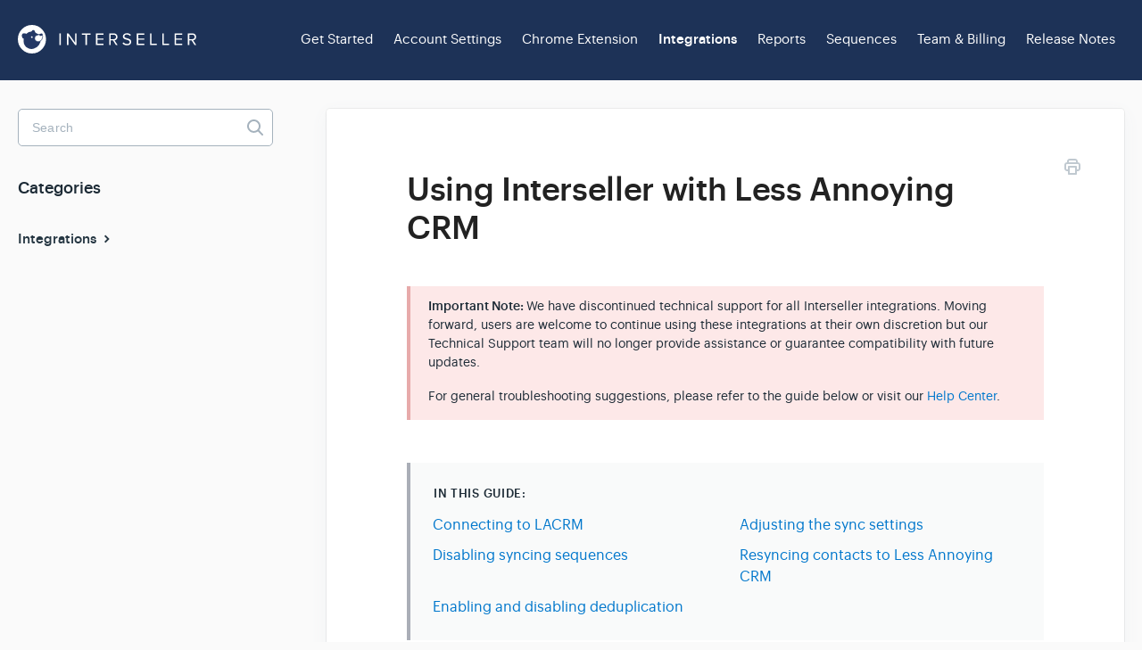

--- FILE ---
content_type: text/html; charset=utf-8
request_url: https://help.interseller.io/article/238-using-interseller-with-less-annoying-crm
body_size: 5312
content:


<!DOCTYPE html>
<html>
    
<head>
    <meta charset="utf-8"/>
    <title>Using Interseller with Less Annoying CRM - Interseller Knowledge Base</title>
    <meta name="viewport" content="width=device-width, maximum-scale=1"/>
    <meta name="apple-mobile-web-app-capable" content="yes"/>
    <meta name="format-detection" content="telephone=no">
    <meta name="description" content="Important Note: We have discontinued technical support for all Interseller integrations. Moving forward, users are welcome to continue using these integrations "/>
    <meta name="author" content="Interseller"/>
    <link rel="canonical" href="https://help.interseller.io/article/238-using-interseller-with-less-annoying-crm"/>
    
        
   
            <meta name="twitter:card" content="summary"/>
            <meta name="twitter:title" content="Using Interseller with Less Annoying CRM" />
            <meta name="twitter:description" content="Important Note: We have discontinued technical support for all Interseller integrations. Moving forward, users are welcome to continue using these integrations "/>


    

    
        <link rel="stylesheet" href="//d3eto7onm69fcz.cloudfront.net/assets/stylesheets/launch-1764342689834.css">
    
    <style>
        body { background: #ffffff; }
        .navbar .navbar-inner { background: #243e6d; }
        .navbar .nav li a, 
        .navbar .icon-private-w  { color: #c0c0c0; }
        .navbar .brand, 
        .navbar .nav li a:hover, 
        .navbar .nav li a:focus, 
        .navbar .nav .active a, 
        .navbar .nav .active a:hover, 
        .navbar .nav .active a:focus  { color: #ffffff; }
        .navbar a:hover .icon-private-w, 
        .navbar a:focus .icon-private-w, 
        .navbar .active a .icon-private-w, 
        .navbar .active a:hover .icon-private-w, 
        .navbar .active a:focus .icon-private-w { color: #ffffff; }
        #serp-dd .result a:hover,
        #serp-dd .result > li.active,
        #fullArticle strong a,
        #fullArticle a strong,
        .collection a,
        .contentWrapper a,
        .most-pop-articles .popArticles a,
        .most-pop-articles .popArticles a:hover span,
        .category-list .category .article-count,
        .category-list .category:hover .article-count { color: #597afb; }
        #fullArticle, 
        #fullArticle p, 
        #fullArticle ul, 
        #fullArticle ol, 
        #fullArticle li, 
        #fullArticle div, 
        #fullArticle blockquote, 
        #fullArticle dd, 
        #fullArticle table { color:#585858; }
    </style>
    
        <link rel="stylesheet" href="//s3.amazonaws.com/helpscout.net/docs/assets/5ec82f662c7d3a5ea54b9ce8/attachments/6093153d3149d33a19c73e49/helpscoutcss.css">
    
    <link rel="apple-touch-icon-precomposed" href="//d33v4339jhl8k0.cloudfront.net/docs/assets/5ec82f662c7d3a5ea54b9ce8/images/5f9afff84cedfd0016107ce9/logo.png">
    <link rel="shortcut icon" type="image/png" href="//d33v4339jhl8k0.cloudfront.net/docs/assets/5ec82f662c7d3a5ea54b9ce8/images/5f9afff84cedfd00165ab4ae/logo.png">
    <!--[if lt IE 9]>
    
        <script src="//d3eto7onm69fcz.cloudfront.net/assets/javascripts/html5shiv.min.js"></script>
    
    <![endif]-->
    
        <script type="application/ld+json">
        {"@context":"https://schema.org","@type":"WebSite","url":"https://help.interseller.io","potentialAction":{"@type":"SearchAction","target":"https://help.interseller.io/search?query={query}","query-input":"required name=query"}}
        </script>
    
        <script type="application/ld+json">
        {"@context":"https://schema.org","@type":"BreadcrumbList","itemListElement":[{"@type":"ListItem","position":1,"name":"Interseller Knowledge Base","item":"https://help.interseller.io"},{"@type":"ListItem","position":2,"name":"Integrations","item":"https://help.interseller.io/collection/67-integrations"},{"@type":"ListItem","position":3,"name":"Using Interseller with Less Annoying CRM","item":"https://help.interseller.io/article/238-using-interseller-with-less-annoying-crm"}]}
        </script>
    
    
</head>
    
    <body>
        
<header id="mainNav" class="navbar">
    <div class="navbar-inner">
        <div class="container-fluid">
            <a class="brand" href="/">
            
                <span>Interseller Knowledge Base</span>
            
            </a>
            
                <button type="button" class="btn btn-navbar" data-toggle="collapse" data-target=".nav-collapse">
                    <span class="sr-only">Toggle Navigation</span>
                    <span class="icon-bar"></span>
                    <span class="icon-bar"></span>
                    <span class="icon-bar"></span>
                </button>
            
            <div class="nav-collapse collapse">
                <nav role="navigation"><!-- added for accessibility -->
                <ul class="nav">
                    
                    
                        
                            <li  id="get-started"><a href="/collection/283-get-started">Get Started  <b class="caret"></b></a></li>
                        
                            <li  id="account-settings"><a href="/collection/52-account-settings">Account Settings  <b class="caret"></b></a></li>
                        
                            <li  id="chrome-extension"><a href="/collection/60-chrome-extension">Chrome Extension  <b class="caret"></b></a></li>
                        
                            <li  class="active"  id="integrations"><a href="/collection/67-integrations">Integrations  <b class="caret"></b></a></li>
                        
                            <li  id="reports"><a href="/collection/97-reports">Reports  <b class="caret"></b></a></li>
                        
                            <li  id="sequences"><a href="/collection/102-sequences">Sequences  <b class="caret"></b></a></li>
                        
                            <li  id="team-billing"><a href="/collection/117-team-billing">Team &amp; Billing  <b class="caret"></b></a></li>
                        
                            <li  id="release-notes"><a href="/collection/257-release-notes">Release Notes  <b class="caret"></b></a></li>
                        
                    
                    
                </ul>
                </nav>
            </div><!--/.nav-collapse -->
        </div><!--/container-->
    </div><!--/navbar-inner-->
</header>
        <section id="contentArea" class="container-fluid">
            <div class="row-fluid">
                <section id="main-content" class="span9">
                    <div class="contentWrapper">
                        
    
    <article id="fullArticle">
        <h1 class="title">Using Interseller with Less Annoying CRM</h1>
    
        <a href="javascript:window.print()" class="printArticle" title="Print this article" aria-label="Print this Article"><i class="icon-print"></i></a>
        <div class="callout-red">
 <p><b>Important Note: </b>We have discontinued technical support for all Interseller integrations. Moving forward, users are welcome to continue using these integrations at their own discretion but our Technical Support team will no longer provide assistance or guarantee compatibility with future updates.</p>
 <p>For general troubleshooting suggestions, please refer to the guide below or visit our&nbsp;<a href="//help.interseller.io/category/226-integrations" target="_blank">Help Center</a>.</p>
</div>
<div data-html-block>
 <section class="index-list">
  <h4>In this guide:</h4>
  <ul>
   <li><a href="#connect">Connecting to LACRM</a></li>
   <li><a href="#accountsync">Adjusting the sync settings</a></li>
   <li><a href="#disable">Disabling syncing sequences</a></li>
   <li><a href="#resynccontacts">Resyncing contacts to Less Annoying CRM</a></li>
   <li><a href="#dedupe">Enabling and disabling deduplication</a><br></li>
  </ul>
 </section>
</div>
<p style="text-align: center;"><i>Our integration with Less Annoying CRM lets you automatically sync contacts into your CRM whenever they are added to a sequence in Interseller.</i></p>
<hr role="separator">
<h3 id="connect">Connecting to Less Annoying CRM</h3>
<p>To connect Interseller to Less Annoying CRM, you can visit your <a href="https://app.interseller.io/integrations/crm" target="_blank"><strong>Integration Settings</strong></a> and select <strong>Less Annoying CRM</strong> from the list. You will also need to log into your Less Annoying CRM account and enable API access to generate a <strong>User ID</strong> and <strong>API key</strong> that you'll use in the steps below.</p>
<p><img src="//d33v4339jhl8k0.cloudfront.net/docs/assets/5ec82f662c7d3a5ea54b9ce8/images/6065dd9ae0324b5fdfd06cc3/file-bOOOI6EtPB.png" style="width: 100%; max-width: 100%; "></p>
<p>To <strong>generate the User ID and&nbsp;API key</strong>, log into your Less Annoying CRM and follow the steps below:</p>
<ol>
 <li>From your account, select<strong> Settings </strong>from the menu.</li>
 <li>From the pop-up menu, scroll to the <strong>Additional Features</strong> section and select <strong>Programer API</strong>.</li>
 <li>Under the <strong>API Access section</strong>, click the <strong>Enable API button</strong> which will generate the User ID and API Key.</li>
 <li>You can view and copy your <strong>User ID</strong> under the<strong> API Access</strong> section.</li>
 <li>To copy your API Key, go to the <strong>API Keys</strong> section and click <strong>Copy to Clipboard</strong>.</li>
 <li>Next, visit your Interseller&nbsp;<a href="https://app.interseller.io/integrations/crm"><strong>Integration Settings here</strong></a> and paste in the <strong>User ID</strong> and <strong>API Key</strong>.</li>
 <li>Click <strong>Connect</strong>.</li>
</ol>
<p><img src="//d33v4339jhl8k0.cloudfront.net/docs/assets/5ec82f662c7d3a5ea54b9ce8/images/606735aa8996210f18bcfa2e/file-5c8pto1EKU.png" style="width: 740px; max-width: 100%; "></p>
<p><img src="//d33v4339jhl8k0.cloudfront.net/docs/assets/5ec82f662c7d3a5ea54b9ce8/images/65f0c89b54e485464f3dc976/file-kaEZ5wiAPs.png" style="max-width: 100%; "></p>
<p><img src="//d33v4339jhl8k0.cloudfront.net/docs/assets/5ec82f662c7d3a5ea54b9ce8/images/606628dfe0324b5fdfd06f4c/file-nLlT2KuENP.png" style="width: 100%; max-width: 100%; "></p>
<p>If you would like to view the API Key, click&nbsp; <strong>Show API Key</strong>&nbsp;and the key will display below the link.</p>
<p><img src="//d33v4339jhl8k0.cloudfront.net/docs/assets/5ec82f662c7d3a5ea54b9ce8/images/606629d28996210f18bcf6da/file-BDuFK9jsLj.png" style="width: 100%; max-width: 100%; "></p>
<p><img src="//d33v4339jhl8k0.cloudfront.net/docs/assets/5ec82f662c7d3a5ea54b9ce8/images/6062409bc44f5d025f44923b/file-shwfipuRN2.png" style="width: 100%; max-width: 100%; "></p>
<p><img src="//d33v4339jhl8k0.cloudfront.net/docs/assets/5ec82f662c7d3a5ea54b9ce8/images/6066307b4466ce6ddc5f09aa/file-DqOjhn5Pxw.png" style="width: 100%; max-width: 100%; "></p>
<hr role="separator">
<h3 id="accountsync">Adjusting the sync settings</h3>
<p>Once you've connected Less Annoying CRM to Interseller, you can choose how all contacts sync over to your integration by selecting one of the following sync options:</p>
<ol>
 <li><strong>Off</strong> - Contacts will not sync over to Less Annoying CRM</li>
 <li><strong>Sync contacts when added to a sequence </strong>- Contacts will sync over to Less Annoying CRM when they are added to a sequence</li>
 <li><strong>Sync contacts only when they reply back</strong> - Contacts will only sync over to Less Annoying CRM when they reply to a sequence</li>
</ol>
<p><img src="//d33v4339jhl8k0.cloudfront.net/docs/assets/5ec82f662c7d3a5ea54b9ce8/images/606734f14466ce6ddc5f0cbd/file-fiB62c6uvR.png" style="width: 100%; max-width: 100%; "></p>
<hr role="separator">
<h3 id="disable">Disable syncing sequences to Less Annoying CRM</h3>
<p>You can disable syncing individual sequences over to Less Annoying CRM by <strong>toggling off the "Sync to Less Annoying CRM" feature</strong> in the <strong>"Syncing" tab</strong> within the sequence's settings.</p>
<p>If you do not want contacts to sync over to Less Annoying CRM, you will need to <strong>make sure</strong> <strong>this setting is enabled first </strong>before adding contacts into the sequence.</p>
<p><img src="//d33v4339jhl8k0.cloudfront.net/docs/assets/5ec82f662c7d3a5ea54b9ce8/images/60e75c4105ff892e6bc2f2fb/file-ZGDWThR8HG.png" style="width: 100%; max-width: 100%; "></p>
<hr role="separator">
<h3 id="resynccontacts">Resync contacts to Less Annoying CRM</h3>
<p>If contacts have been added before&nbsp;Less Annoying CRM&nbsp;was connected, contacts can be backfilled later through the&nbsp;<strong>"Resync to Less Annoying CRM"&nbsp;feature</strong>. You can resync contacts to&nbsp;Less Annoying CRM&nbsp;individually or in bulk.</p>
<div class="callout-blue">
 <p><strong>Note: </strong>The&nbsp;"Resync to&nbsp;Less Annoying CRM"&nbsp;feature does not update contacts who have already synced over to&nbsp;Less Annoying CRM. This feature will only sync contacts who have not yet synced over to&nbsp;Less Annoying CRM.</p>
</div>
<p><img src="//d33v4339jhl8k0.cloudfront.net/docs/assets/5ec82f662c7d3a5ea54b9ce8/images/60b6d6769c887a0dfc55588a/file-uFKIpOsiES.png" style="width: 100%; max-width: 100%; "></p>
<hr role="separator">
<h3 id="dedupe">Enable/disable deduplication for Less Annoying CRM</h3>
<p>You can toggle on the <strong>"Deduplication" setting</strong> for Less Annoying CRM to <strong>be warned</strong> <strong>if a contact already exists in LACRM</strong>. This will mark the contact with the error <strong>"Exists in Less Annoying CRM" </strong>if we find the same email address already exists in Less Annoying CRM prior to being added into Interseller.</p>
<p>If deduplication is <strong>turned off</strong>, then <strong>we will not warn you if the contact already exists</strong> in Less Annoying CRM.</p>
<p>Below are two common scenarios of when a new contact record will be created and when it won't be created when the contact has synced over to Less Annoying CRM:</p>
<ul>
 <li>If the <strong><em>same email address exists in&nbsp;both </em></strong>LACRM and Interseller, <strong>a duplicate contact record will not be created in LACRM</strong>.</li>
 <li>If there are <strong><em>two different email addresses for the same contact</em></strong> (one in LACRM and one in Interseller), a <strong>second contact record will be created</strong> with the second email address when they sync over from Interseller to LACRM.</li>
</ul>
<p><img src="//d33v4339jhl8k0.cloudfront.net/docs/assets/5ec82f662c7d3a5ea54b9ce8/images/6063893ad97e2f20e67cf373/file-bDOHFj0odk.png" style="width: 100%; max-width: 100%; "></p>
    </article>
    
        <div class="articleRatings" data-article-url="https://help.interseller.io/article/238-using-interseller-with-less-annoying-crm">
            <span class="articleRatings-question">Did this article answer your question?</span>
            <span class="articleRatings-feedback">
                <span class="articleRatings-feedback-tick">
                    <svg height="20" viewBox="0 0 20 20" width="20" xmlns="http://www.w3.org/2000/svg">
                        <path d="m8 14a.997.997 0 0 1 -.707-.293l-2-2a.999.999 0 1 1 1.414-1.414l1.293 1.293 4.293-4.293a.999.999 0 1 1 1.414 1.414l-5 5a.997.997 0 0 1 -.707.293" fill="#2CC683" fill-rule="evenodd"/>
                    </svg>
                </span>
                <span class="articleRatings-feedback-message">Thank you for your feedback!</span>
            </span>
            <span class="articleRatings-failure">There was a problem submitting your feedback. Please try again later.</span>
            <div class="articleRatings-actions">
                <button class="rateAction rateAction--positive" data-rating="positive">
                    <span class="sr-only">Yes</span>
                    <span class="rating-face">
                        <svg xmlns="http://www.w3.org/2000/svg" width="24" height="24">
                            <path fill-rule="evenodd" d="M5.538 14.026A19.392 19.392 0 0 1 12 12.923c2.26 0 4.432.388 6.462 1.103-1.087 2.61-3.571 4.436-6.462 4.436-2.891 0-5.375-1.825-6.462-4.436zm1.847-3.872a1.846 1.846 0 1 1 0-3.692 1.846 1.846 0 0 1 0 3.692zm9.23 0a1.846 1.846 0 1 1 0-3.692 1.846 1.846 0 0 1 0 3.692z"/>
                        </svg>
                    </span>
                </button>
                <button class="rateAction rateAction--negative" data-rating="negative">
                    <span class="sr-only">No</span>
                    <span class="rating-face">
                        <svg xmlns="http://www.w3.org/2000/svg" width="24" height="24">
                            <path fill-rule="evenodd" d="M7.385 13.846a1.846 1.846 0 1 1 0-3.692 1.846 1.846 0 0 1 0 3.692zm9.23 0a1.846 1.846 0 1 1 0-3.692 1.846 1.846 0 0 1 0 3.692zm-.967 4.95a.992.992 0 0 1-.615-.212c-1.701-1.349-4.364-1.349-6.065 0a.998.998 0 0 1-1.36-.123.895.895 0 0 1 .127-1.3A6.897 6.897 0 0 1 12 15.692c1.555 0 3.069.521 4.266 1.467.41.326.467.909.127 1.3a.982.982 0 0 1-.745.335z"/>
                        </svg>
                    </span>
                </button>
            </div>
        </div>
     

    <section class="articleFoot">
    

    <time class="lu" datetime=2024-03-12 >Last updated on March 12, 2024</time>
    </section>

                    </div><!--/contentWrapper-->
                    
                </section><!--/content-->
                <aside id="sidebar" class="span3">
                 

<form action="/search" method="GET" id="searchBar" class="sm" autocomplete="off">
    
                    <input type="hidden" name="collectionId" value="5f613b9452faff00174eff30"/>
                    <input type="text" name="query" title="search-query" class="search-query" placeholder="Search" value="" aria-label="Search" />
                    <button type="submit">
                        <span class="sr-only">Toggle Search</span>
                        <i class="icon-search"></i>
                    </button>
                    <div id="serp-dd" style="display: none;" class="sb">
                        <ul class="result">
                        </ul>
                    </div>
                
</form>

                
                    <h3>Categories</h3>
                    <ul class="nav nav-list">
                    
                        
                            <li  class="active" ><a href="/category/226-integrations">Integrations  <i class="icon-arrow"></i></a></li>
                        
                    
                    </ul>
                
                </aside><!--/span-->
            </div><!--/row-->
            <div id="noResults" style="display:none;">No results found. Please try searching again using different keywords.</div>
            <footer>
                

<p>&copy;
    
        Interseller
    
    2025. <span>Powered by <a rel="nofollow noopener noreferrer" href="https://www.helpscout.com/docs-refer/?co=Interseller&utm_source=docs&utm_medium=footerlink&utm_campaign=Docs+Branding" target="_blank">Help Scout</a></span>
    
        
    
</p>

            </footer>
        </section><!--/.fluid-container-->
        
        
    <script src="//d3eto7onm69fcz.cloudfront.net/assets/javascripts/app4.min.js"></script>

<script>
// keep iOS links from opening safari
if(("standalone" in window.navigator) && window.navigator.standalone){
// If you want to prevent remote links in standalone web apps opening Mobile Safari, change 'remotes' to true
var noddy, remotes = false;
document.addEventListener('click', function(event) {
noddy = event.target;
while(noddy.nodeName !== "A" && noddy.nodeName !== "HTML") {
noddy = noddy.parentNode;
}

if('href' in noddy && noddy.href.indexOf('http') !== -1 && (noddy.href.indexOf(document.location.host) !== -1 || remotes)){
event.preventDefault();
document.location.href = noddy.href;
}

},false);
}
</script>
        
    </body>
</html>




--- FILE ---
content_type: image/svg+xml
request_url: https://d33wubrfki0l68.cloudfront.net/5403b6dfcb80ff10e4cb10fa11fce63fda5acf55/f058d/img/logo_white_text.svg
body_size: 992
content:
<svg xmlns="http://www.w3.org/2000/svg" viewBox="0 0 621.45 98"><defs><style>.cls-1,.cls-3{fill:#fff;}.cls-2{fill:#243865;}.cls-3{stroke:#243865;stroke-miterlimit:10;stroke-width:2px;}</style></defs><title>logo_white_text</title><g id="Layer_2" data-name="Layer 2"><g id="Layer_1-2" data-name="Layer 1"><circle class="cls-1" cx="49" cy="49" r="49"/><path class="cls-1" d="M144.69,28.95h5V69.09h-5Z"/><path class="cls-1" d="M176.11,36.71V69.09h-5V28.95h5.12l23.11,31.72V28.95h5V69.09h-4.81Z"/><path class="cls-1" d="M235.69,33.4H223V28.95h30.45V33.4H240.68V69.09h-5Z"/><path class="cls-1" d="M272.1,28.95h26.3V33.4h-21.3V46.34H298v4.45H277.09V64.63h21.3v4.45H272.1Z"/><path class="cls-1" d="M331.38,53.14h-8V69.09h-5V28.95H334.5c7.34,0,12.58,4.69,12.58,12.1,0,7.22-4.93,11.19-10.41,11.67L347.5,69.09h-5.9ZM333.9,33.4H323.37V48.75H333.9c4.75,0,8-3.19,8-7.7S338.66,33.4,333.9,33.4Z"/><path class="cls-1" d="M367.54,59.64a17,17,0,0,0,12.64,5.72c7.16,0,9.45-3.85,9.45-6.92,0-4.81-4.87-6.14-10.17-7.58-6.44-1.69-13.6-3.49-13.6-11.37,0-6.62,5.9-11.13,13.78-11.13,6.14,0,10.89,2,14.26,5.6l-3,3.67a15.36,15.36,0,0,0-11.62-4.81c-4.81,0-8.24,2.59-8.24,6.38,0,4,4.63,5.24,9.75,6.62,6.56,1.75,14,3.79,14,12.22,0,5.84-4,11.8-14.8,11.8-7,0-12.1-2.65-15.41-6.38Z"/><path class="cls-1" d="M414.31,28.95h26.3V33.4H419.3V46.34h20.88v4.45H419.3V64.63h21.3v4.45h-26.3Z"/><path class="cls-1" d="M460.58,28.95h5V64.63h18.66v4.45H460.58Z"/><path class="cls-1" d="M503.31,28.95h5V64.63H527v4.45H503.31Z"/><path class="cls-1" d="M546,28.95h26.3V33.4H551V46.34h20.88v4.45H551V64.63h21.3v4.45H546Z"/><path class="cls-1" d="M605.32,53.14h-8V69.09h-5V28.95h16.13c7.34,0,12.58,4.69,12.58,12.1,0,7.22-4.93,11.19-10.41,11.67l10.83,16.37h-5.9Zm2.53-19.74H597.31V48.75h10.53c4.75,0,8-3.19,8-7.7S612.6,33.4,607.85,33.4Z"/><path class="cls-2" d="M80.25,33.15h0A27.94,27.94,0,0,1,65,28.64l-5.68-3.69a17.55,17.55,0,0,0-9.57-2.84h0A29.84,29.84,0,0,0,19.94,51.95v2.92a27.65,27.65,0,0,0,17,25.52h0a27.65,27.65,0,0,0,19.22.77h0A34.53,34.53,0,0,0,80,48.15C79.94,40.07,80,33.15,80.25,33.15Z"/><circle class="cls-1" cx="48.68" cy="41.79" r="2.97"/><path class="cls-3" d="M75.36,56.39l-1.6.49A12,12,0,0,1,58.31,45.45h0a10.31,10.31,0,0,1,7.29-9.86L77.21,32a6.84,6.84,0,0,1,8.85,6.54v3.34A15.13,15.13,0,0,1,75.36,56.39Z"/><rect class="cls-2" x="75.01" y="29.86" width="11.61" height="7.36" rx="3.68" ry="3.68" transform="translate(-5.93 22.09) rotate(-15.02)"/><path class="cls-2" d="M21.93,28.62h0A11.33,11.33,0,0,1,33.26,39.95v6.24A1.78,1.78,0,0,1,31.48,48H25.25A11.33,11.33,0,0,1,13.92,36.63v0A8,8,0,0,1,21.93,28.62Z"/><path class="cls-2" d="M54.91,18H59.3a1.25,1.25,0,0,1,1.25,1.25v4.38a8,8,0,0,1-8,8h0A5.63,5.63,0,0,1,47,26v0a8,8,0,0,1,8-8Z" transform="translate(109.32 4.4) rotate(135)"/></g></g></svg>